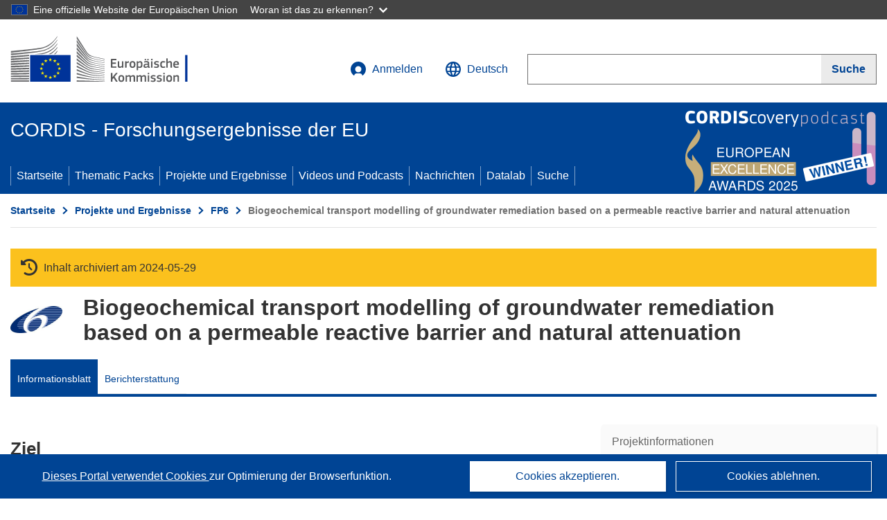

--- FILE ---
content_type: text/html; charset=UTF-8
request_url: https://cordis.europa.eu/project/id/44983/de?isPreviewer=1
body_size: 16783
content:
	
	
<!DOCTYPE html>
<html lang="de">
	<head>
		<meta charset="UTF-8">
		<title>Biogeochemical transport modelling of groundwater remediation based on a permeable reactive barrier and natural attenuation | MOD-PRBNA | Projekt | Informationsblatt | FP6 | CORDIS | Europäische Kommission</title>
		<meta name="viewport" content="width=device-width, initial-scale=1">

		<link rel="icon" type="image/png" href="/favicon-96x96.png" sizes="96x96" />
		<link rel="icon" type="image/svg+xml" href="/favicon.svg" />
		<link rel="shortcut icon" href="/favicon.ico" />
		<link rel="apple-touch-icon" sizes="180x180" href="/apple-touch-icon.png" />
		<link rel="manifest" href="/site.webmanifest" />

					<meta name="robots" content="noindex">
				<meta content="IE=edge,chrome=1" http-equiv="X-UA-Compatible">                                                             <meta http-equiv='Content-Language' content='de'>
                                                        <meta name='language' content='de'>
                                                        <meta name='available_languages' content='de,en,es,fr,it,pl'>
                                                        <meta name='creator' content='CORDIS'>
                                                        <meta name='DCSext.w_lang' content='de'>
                                                        <meta name='description' content='Remediation of groundwater pollution has traditionally been achieved by energy-intensive and drastic methods such as pump and treat systems. Recently, more economically viable and less invasive methods such as monitored natural attenuation and permeable reactive barriers have ...'>
                                                        <meta name='google-site-verification' content='mOeFdYEynpXivBod6K_Jfd-DiS9RGAXfuojTCwrdPOU'>
                                                        <meta name='msvalidate.01' content='CA810A096AD6CB74DF1B7CE7773818CB'>
                                                        <meta name='publisher' content='Publication Office/CORDIS'>
                                                        <meta name='type' content='57'>
                                                        <meta name='keywords' content='MOD-PRBNA,Biogeochemical transport modelling of groundwater remediation based on a permeable reactive barrier and natural attenuation,,FP6-MOBILITY,FP6,MOBILITY-4.2,,Research &amp; Development'>
                                                        <meta name='DCSext.w_user_aut' content='0'>
                                                        <meta name='twitter:description' content='Remediation of groundwater pollution has traditionally been achieved by energy-intensive and drastic methods such as pump and treat systems. Recently, more economically viable and less invasive methods such as monitored natural attenuation and permeable reactive barriers have ...'>
                                                        <meta property='og:description' content='Remediation of groundwater pollution has traditionally been achieved by energy-intensive and drastic methods such as pump and treat systems. Recently, more economically viable and less invasive methods such as monitored natural attenuation and permeable reactive barriers have ...'>
                                                        <meta name='article:tag' content='pollution, microbiology'>
                                                        <meta name='title' content='Biogeochemical transport modelling of groundwater remediation based on a permeable reactive barrier and natural attenuation | MOD-PRBNA | Projekt | Informationsblatt | FP6 | CORDIS | Europäische Kommission'>
                                                        <meta name='basename' content='project'>
                                                        <meta name='twitter:title' content='Biogeochemical transport modelling of groundwater remediation based on a permeable reactive barrier and natural attenuation | MOD-PRBNA | Projekt | Informationsblatt | FP6 | CORDIS | Europäische Kommission'>
                                                        <meta name='DCSext.w_rcn' content='84384'>
                                                        <meta name='WT.cg_s' content='FP6-MOBILITY'>
                                                        <meta name='WT.cg_n' content='Projects and Results'>
                                                        <meta name='stats_nature' content=''>
                                                        <meta name='stats_fields_science' content='/23/45/277/829, /23/49/341'>
                                                        <meta property='og:title' content='Biogeochemical transport modelling of groundwater remediation based on a permeable reactive barrier and natural attenuation | MOD-PRBNA | Projekt | Informationsblatt | FP6 | CORDIS | Europäische Kommission'>
                                                        <meta name='fb:admins' content='350243252149718'>
                                                        <meta name='DCSext.w_pro_prog' content='FP6-MOBILITY'>
                                                        <meta name='DCSext.w_pro_coor_country' content='BE'>
                                                        <meta name='DCSext.w_pro_subprog_area' content='MOBILITY-4.2'>
                                                        <meta name='DCSext.w_pro_funding' content='IRG - Marie Curie actions-International re-integration grants'>
                                                        <meta name='DCSext.w_collection' content='project'>
                                                        <meta name='DCSext.w_rcn_type' content='project'>
                                                        <meta name='twitter:card' content='summary'>
                                                        <meta name='twitter:site' content='@CORDIS_EU'>
                                                        <meta name='twitter:creator' content='@CORDIS_EU'>
                                                        <meta property='og:type' content='article'>
                                                        <meta property='og:site_name' content='CORDIS | European Commission'>
                                                        <meta name='contentCreationDate' content='2007-09-28 00:00:00'>
                                                        <meta name='contentUpdateDate' content='2024-09-06 17:16:36'>
                                                        <meta name='publicationDate' content='2024-09-06 17:16:36'>
                                                        <meta name='lastUpdateDate' content='2025-11-03 09:43:44'>
                                                        <meta name='twitter:image' content='https://cordis.europa.eu/projects/icons/logo_fp6_big.jpg'>
                                                        <meta property='og:image' content='https://cordis.europa.eu/projects/icons/logo_fp6_big.jpg'>
    
                        <meta og:title='Biogeochemical transport modelling of groundwater remediation based on a permeable reactive barrier and natural attenuation | MOD-PRBNA | Projekt | Informationsblatt | FP6 | CORDIS | Europäische Kommission'>
                    <meta twitter:title='Biogeochemical transport modelling of groundwater remediation based on a permeable reactive barrier and natural attenuation | MOD-PRBNA | Projekt | Informationsblatt | FP6 | CORDIS | Europäische Kommission'>
                    <meta title='Biogeochemical transport modelling of groundwater remediation based on a permeable reactive barrier and natural attenuation | MOD-PRBNA | Projekt | Informationsblatt | FP6 | CORDIS | Europäische Kommission'>
            
            <link rel="canonical" href="https://cordis.europa.eu/project/id/44983/de" />
    
                                                    <script type="application/ld+json" id="structuredDataArticle">
                    {"@context":"https://schema.org","@type":"Article","author":{"@type":"GovernmentOrganization","name":"CORDIS, cordis.europa.eu","url":"https://cordis.europa.eu"},"headline":"Biogeochemical transport modelling of groundwater remediation based on a permeable reactive barrier and natural attenuation","description":"Projekt aus den EU-Forschungsrahmenprogrammen","image":["https://cordis.europa.eu"],"datePublished":"2024-09-06 17:16:36","dateModified":"2007-09-28 00:00:00"}
                </script>
                                                            <script type="application/ld+json" id="structuredDataBreadcrumbList">
                    {"@context":"https://schema.org","@type":"BreadcrumbList","itemListElement":[{"@type":"ListItem","position":1,"name":"Startseite","item":"https://cordis.europa.eu/de"},{"@type":"ListItem","position":2,"name":"Projekte und Ergebnisse","item":"https://cordis.europa.eu/projects/de"},{"@type":"ListItem","position":3,"name":"FP6","item":"https://cordis.europa.eu/programme/id/FP6/de"},{"@type":"ListItem","position":4,"name":"Biogeochemical transport modelling of groundwater remediation based on a permeable reactive barrier and natural attenuation"}]}
                </script>
                        
    <meta property="og:url" content="https://cordis.europa.eu/project/id/44983/de">
    <meta name="url" content="https://cordis.europa.eu/project/id/44983/de">


					<link rel="stylesheet" href="/build/94.45c93fa8.css"><link rel="stylesheet" href="/build/main.99a16e7a.css">
				<script defer src="https://webtools.europa.eu/load.js" type="text/javascript"></script>
	</head>
	<body>
		<a href="#c-main" class="ecl-link ecl-link--primary ecl-skip-link" id="skip-id">Skip to main content</a>
		<div id="globan-here"></div>
		<div id="survey"></div>
		<div id="banners"></div>

				<header class="ecl-site-header ecl-site-header--has-menu c-header d-print-none" data-ecl-auto-init="SiteHeader" lang="de">
	<div class="ecl-site-header__background">
		<div class="ecl-site-header__header">
			<div class="ecl-site-header__container ecl-container container container-full">
				<div class="ecl-site-header__top" data-ecl-site-header-top>
					 <a href="https://commission.europa.eu/index_de" class="ecl-link ecl-link--standalone ecl-site-header__logo-link" target="_blank" rel="noopener">
						<picture class="ecl-picture ecl-site-header__picture">
							<source srcset="/images/tmp-preset-ec/logo/positive/logo-ec--de.svg" media="(min-width: 996px)">
							<img class="ecl-site-header__logo-image" src="/images/tmp-preset-ec/logo/positive/logo-ec--de.svg" alt="Weiter zur Homepage der Europäischen Kommission"/>
						</picture>
					 	<span class="sr-only">(öffnet in neuem Fenster)</span>
					</a>
					<div
						class="ecl-site-header__action">
						<!-- UPDATED CUSTOM SIGN IN MENU -->
						<div class="ecl-site-header__account">
																																																						<a class="ecl-button ecl-button--tertiary ecl-site-header__login-toggle c-login c-login--base" href="https://cordis.europa.eu/login/de?extUrl=https://cordis.europa.eu%2Fproject%2Fid%2F44983%2Fde%3FisPreviewer%3D1">
								<svg class="ecl-icon ecl-icon--s ecl-site-header__icon" focusable="false" aria-hidden="false" role="img">
									<title>Anmelden</title>
									<use xlink:href="/build/images/preset-ec/icons/icons.svg#log-in"></use>
								</svg>
								Anmelden
							</a>
						</div>
						<!-- END CUSTOM SIGN IN MENU -->
						<div class="ecl-site-header__language">
							<a class="ecl-button ecl-button--tertiary ecl-site-header__language-selector etransNo" href="/assets/preset-ec/icons/icon#ahl85" data-ecl-language-selector role="button" aria-label="Sprache ändern, aktuelle Sprache ist Englisch" aria-controls="language-list-overlay">
								<span class="ecl-site-header__language-icon">
									<svg class="ecl-icon ecl-icon--s ecl-site-header__icon" focusable="false" aria-hidden="false" role="img">
										<title>Deutsch</title>
										<use xlink:href="/build/images/preset-ec/icons/icons.svg#global"></use>
									</svg>
								</span>
								<span id="lang_name">Deutsch</span>
							</a>
							<div class="ecl-site-header__language-container" id="language-list-overlay" hidden data-ecl-language-list-overlay aria-labelledby="ecl-site-header__language-title" role="dialog">
								<div class="ecl-site-header__language-header">
									<div class="ecl-site-header__language-title" id="ecl-site-header__language-title">
										Bitte wählen Sie eine Sprache
									</div>
									<button class="ecl-button ecl-button--tertiary ecl-site-header__language-close ecl-button--icon-only" type="submit" data-ecl-language-list-close>
										<span class="ecl-button__container">
											<span class="ecl-button__label sr-only" data-ecl-label="true">Schließen</span>
											<svg class="ecl-icon ecl-icon--m ecl-button__icon" focusable="false" aria-hidden="true" data-ecl-icon>
												<use xlink:href="/build/images/preset-ec/icons/icons.svg#close-filled"></use>
											</svg>
										</span>
									</button>
								</div>
								<div
									class="ecl-site-header__language-content">
																		<div class="ecl-site-header__language-category ecl-site-header__language-category--2-col" data-ecl-language-list-eu>
										<div class="ecl-site-header__language-category-title">CORDIS-Sprachen:</div>
										<ul class="ecl-site-header__language-list etransNo">
																																																												<li class="ecl-site-header__language-item">
													<a href="/project/id/44983/es?isPreviewer=1" class="ecl-link ecl-link--standalone ecl-link--no-visited ecl-site-header__language-link " lang="es" hreflang="es" data-se="lang_change_button">
														<span class="ecl-site-header__language-link-code">es</span>
														<span class="ecl-site-header__language-link-label">español</span>
													</a>
												</li>
																																																												<li class="ecl-site-header__language-item">
													<a href="/project/id/44983/de?isPreviewer=1" class="ecl-link ecl-link--standalone ecl-link--no-visited ecl-site-header__language-link ecl-site-header__language-link--active" lang="de" hreflang="de" data-se="lang_change_button">
														<span class="ecl-site-header__language-link-code">de</span>
														<span class="ecl-site-header__language-link-label">Deutsch</span>
													</a>
												</li>
																																																												<li class="ecl-site-header__language-item">
													<a href="/project/id/44983?isPreviewer=1" class="ecl-link ecl-link--standalone ecl-link--no-visited ecl-site-header__language-link " lang="en" hreflang="en" data-se="lang_change_button">
														<span class="ecl-site-header__language-link-code">en</span>
														<span class="ecl-site-header__language-link-label">English</span>
													</a>
												</li>
																																																												<li class="ecl-site-header__language-item">
													<a href="/project/id/44983/fr?isPreviewer=1" class="ecl-link ecl-link--standalone ecl-link--no-visited ecl-site-header__language-link " lang="fr" hreflang="fr" data-se="lang_change_button">
														<span class="ecl-site-header__language-link-code">fr</span>
														<span class="ecl-site-header__language-link-label">français</span>
													</a>
												</li>
																																																												<li class="ecl-site-header__language-item">
													<a href="/project/id/44983/it?isPreviewer=1" class="ecl-link ecl-link--standalone ecl-link--no-visited ecl-site-header__language-link " lang="it" hreflang="it" data-se="lang_change_button">
														<span class="ecl-site-header__language-link-code">it</span>
														<span class="ecl-site-header__language-link-label">italiano</span>
													</a>
												</li>
																																																												<li class="ecl-site-header__language-item">
													<a href="/project/id/44983/pl?isPreviewer=1" class="ecl-link ecl-link--standalone ecl-link--no-visited ecl-site-header__language-link " lang="pl" hreflang="pl" data-se="lang_change_button">
														<span class="ecl-site-header__language-link-code">pl</span>
														<span class="ecl-site-header__language-link-label">polski</span>
													</a>
												</li>
																					</ul>
									</div>
																		<div class="ecl-site-header__language-category" data-ecl-language-list-non-eu="">
										<div class="ecl-site-header__language-category-title">Maschinelle Übersetzung:</div>
										<p>Diese maschinelle Übersetzung wird vom automatischen Übersetzungsdienst „eTranslation“ der Europäischen Kommission bereitgestellt, um Ihnen das Verständnis dieser Seite zu erleichtern. <a href="https://ec.europa.eu/info/use-machine-translation-europa-exclusion-liability_de" class="link--external" target="_blank" rel="noopener" aria-label="(öffnet in neuem Fenster)" rel="noopener" aria-label="(öffnet in neuem Fenster)">Bitte lesen Sie die Nutzungsbedingungen</a>.</p>
										<div class="c-header__machine-container etransNo">
											<select name="machine-lang-options" id="machine-lang-options" class="o-select">
																									<option value="bg">български</option>
																									<option value="es">español</option>
																									<option value="cs">čeština</option>
																									<option value="da">dansk</option>
																									<option value="de">Deutsch</option>
																									<option value="et">eesti</option>
																									<option value="el">ελληνικά</option>
																									<option value="en">English</option>
																									<option value="fr">français</option>
																									<option value="ga">Gaeilge</option>
																									<option value="hr">hrvatski</option>
																									<option value="it">italiano</option>
																									<option value="lv">latviešu</option>
																									<option value="lt">lietuvių</option>
																									<option value="hu">magyar</option>
																									<option value="mt">Malti</option>
																									<option value="nl">Nederlands</option>
																									<option value="pl">polski</option>
																									<option value="pt">português</option>
																									<option value="ro">română</option>
																									<option value="sk">slovenčina</option>
																									<option value="sl">slovenščina</option>
																									<option value="fi">suomi</option>
																									<option value="sv">svenska</option>
																									<option value="ru">русский</option>
																									<option value="uk">Українська</option>
																							</select>
											<button class="o-btn" id="trigger-etrans">Übersetzen</button>
										</div>
									</div>
								</div>
							</div>
						</div>
						<div class="ecl-site-header__search-container" role="search" aria-label="Suche">
							<a class="ecl-button ecl-button--tertiary ecl-site-header__search-toggle" href="#" data-ecl-search-toggle="true" aria-controls="search-form-id" aria-expanded="false">
								<svg class="ecl-icon ecl-icon--s ecl-site-header__icon" focusable="false" aria-hidden="false" role="img">
									<title>Suche</title>
									<use xlink:href="/build/images/preset-ec/icons/icons.svg#search"></use>
								</svg>
								Suche
							</a>
							<form class="ecl-search-form ecl-site-header__search" role="search" arial-label="Search on CORDIS" data-ecl-search-form action="/search/de" id="header_search-form" aria-label="Suche">
								<div class="ecl-form-group">
									<label for="search-input-id" id="search-input-id-label" class="ecl-form-label ecl-search-form__label">Suche</label>
									<input id="search-input-id" class="ecl-text-input ecl-text-input--m ecl-search-form__text-input" type="search" name="query"/>
								</div>
								<button class="ecl-button ecl-button--ghost ecl-search-form__button ppas-oss_launch-search3" type="submit" aria-label="Suche" data-se="header_searchform_button">
									<span class="ecl-button__container" data-se="header_searchform_text">
										<svg class="ecl-icon ecl-icon--xs ecl-button__icon" focusable="false" aria-hidden="true" data-ecl-icon>
											<use xlink:href="/build/images/preset-ec/icons/icons.svg#search"></use>
										</svg>
										<span class="ecl-button__label t-text-bold" style="margin: 0" data-ecl-label="true">Suche</span>
									</span>
								</button>
							</form>
						</div>
					</div>
				</div>
			</div>
		</div>
		<div class="ecl-site-header__message">
			<div class="ecl-container">
								<div id="custom-etrans">
    <div id="etrans-here"></div>
    <div id="customReceiver"></div>
</div>

<script type="application/json">
{
    "service": "etrans",
    "renderTo": "#etrans-here",
    "languages": {
        "exclude": [
            "en"
        ]
    },
    "renderAs": {
        "icon": false,
        "link": false,
        "button": false
    },
    "config": {
       "targets": {
            "receiver": "#customReceiver"
        },
        "mode": "lc2023"
    },
    "hidden": false,
    "lang": "de"
}
</script>
			</div>
		</div>
	</div>
	<div class="ecl-site-header__banner">
		<div class="ecl-container container container-full">
																		<div class="ecl-site-header__site-name c-site-name  " data-env="" data-se="cordis_title">CORDIS - Forschungsergebnisse der EU</div>
			<div class="ecl-site-header__site-name c-site-name--short   " data-env="" data-se="cordis_title">CORDIS</div>
		</div>
	</div>
	<nav class="ecl-menu" data-ecl-menu data-ecl-menu-max-lines="2" data-ecl-auto-init="Menu" data-ecl-menu-label-open="Menu" data-ecl-menu-label-close="Close" aria-expanded="false" role="navigation">
		<div class="ecl-menu__overlay"></div>
		<div class="ecl-container ecl-menu__container container container-full">
			<a href="#" class="ecl-link ecl-link--standalone ecl-link--icon ecl-button ecl-button--tertiary ecl-menu__open ecl-link--icon-only" data-ecl-menu-open>
				<svg class="ecl-icon ecl-icon--m ecl-link__icon" focusable="false" aria-hidden="true">
					<use xlink:href="/build/images/preset-ec/icons/icons.svg#hamburger"></use>
				</svg>
				<span class="ecl-link__label">Menu</span>
			</a>
			<section class="ecl-menu__inner" data-ecl-menu-inner role="application" aria-label="Menu">
				<header class="ecl-menu__inner-header">
					<button class="ecl-button ecl-button--ghost ecl-menu__close ecl-button--icon-only" type="submit" data-ecl-menu-close>
						<span class="ecl-button__container">
							<span class="ecl-button__label sr-only" data-ecl-label="true">Schließen</span>
							<svg class="ecl-icon ecl-icon--m ecl-button__icon" focusable="false" aria-hidden="true" data-ecl-icon>
								<use xlink:href="/build/images/preset-ec/icons/icons.svg#close"></use>
							</svg>
						</span>
					</button>
					<div class="ecl-menu__title">Menu</div>
					<button class="ecl-button ecl-button--ghost ecl-menu__back" type="submit" data-ecl-menu-back>
						<span class="ecl-button__container">
							<svg class="ecl-icon ecl-icon--xs ecl-icon--rotate-270 ecl-button__icon" focusable="false" aria-hidden="true" data-ecl-icon>
								<use xlink:href="/build/images/preset-ec/icons/icons.svg#corner-arrow"></use>
							</svg>
							<span class="ecl-button__label" data-ecl-label="true">Back</span>
						</span>
					</button>
				</header>
				<button class="ecl-button ecl-button--ghost ecl-menu__item ecl-menu__items-previous ecl-button--icon-only" type="button" data-ecl-menu-items-previous tabindex="-1">
					<span class="ecl-button__container">
						<svg class="ecl-icon ecl-icon--s ecl-icon--rotate-270 ecl-button__icon" focusable="false" aria-hidden="true" data-ecl-icon>
							<use xlink:href="/build/images/preset-ec/icons/icons.svg#corner-arrow"></use>
						</svg>
						<span class="ecl-button__label" data-ecl-label="true">Previous
							              items</span>
					</span>
				</button>
				<button class="ecl-button ecl-button--ghost ecl-menu__item ecl-menu__items-next ecl-button--icon-only" type="button" data-ecl-menu-items-next tabindex="-1">
					<span class="ecl-button__container">
						<svg class="ecl-icon ecl-icon--s ecl-icon--rotate-90 ecl-button__icon" focusable="false" aria-hidden="true" data-ecl-icon>
							<use xlink:href="/build/images/preset-ec/icons/icons.svg#corner-arrow"></use>
						</svg>
						<span class="ecl-button__label" data-ecl-label="true">Next
							              items</span>
					</span>
				</button>

				<ul class="ecl-menu__list" data-ecl-menu-list>
															<li class="ecl-menu__item " data-ecl-menu-item id="ecl-menu-item-demo-0">
						<a href="/de" class="ecl-menu__link"  data-se="main-menu-link" data-ecl-menu-link data-seid="home">
							Startseite
						</a>
					</li>
															<li class="ecl-menu__item " data-ecl-menu-item id="ecl-menu-item-demo-0">
						<a href="/thematic-packs/de" class="ecl-menu__link"  data-se="main-menu-link" data-ecl-menu-link data-seid="packs">
							Thematic Packs
						</a>
					</li>
															<li class="ecl-menu__item " data-ecl-menu-item id="ecl-menu-item-demo-0">
						<a href="/projects/de" class="ecl-menu__link"  data-se="main-menu-link" data-ecl-menu-link data-seid="projects-results">
							Projekte und Ergebnisse
						</a>
					</li>
															<li class="ecl-menu__item " data-ecl-menu-item id="ecl-menu-item-demo-0">
						<a href="/videos-podcasts/de" class="ecl-menu__link"  data-se="main-menu-link" data-ecl-menu-link data-seid="videos-podcasts">
							Videos und Podcasts
						</a>
					</li>
															<li class="ecl-menu__item " data-ecl-menu-item id="ecl-menu-item-demo-0">
						<a href="/news/de" class="ecl-menu__link"  data-se="main-menu-link" data-ecl-menu-link data-seid="news">
							Nachrichten
						</a>
					</li>
															<li class="ecl-menu__item " data-ecl-menu-item id="ecl-menu-item-demo-0">
						<a href="/datalab/de" class="ecl-menu__link"  data-se="main-menu-link" data-ecl-menu-link data-seid="datalab">
							Datalab
						</a>
					</li>
										<li class="ecl-menu__item " data-ecl-menu-item id="ecl-menu-item-demo-0">
						<a href="/search/de" class="ecl-menu__link"  data-se="main-menu-link" data-ecl-menu-link data-seid="search">
							Suche
						</a>
					</li>
				</ul>
			</section>
		</div>
	</nav>
  <!-- ADVERT -->
    <div class="c-cordis-advert__container c-cordis-advert__de">
      <div class="ecl-container container container-full c-cordis-advert__inner">
        <a href="/search?q=/article/relations/categories/collection/code=&#039;podcast&#039; AND language=&#039;de&#039;&amp;p=1&amp;num=10&amp;srt=/article/contentUpdateDate:decreasing" class="c-cordis-advert__link">
          <img class="c-cordis-advert__img-lg" src="/images/cordis-adverts/podcast-50-large.png" alt="CORDIScovery podcast 50th episode" />
          <img class="c-cordis-advert__img-sm" src="/images/cordis-adverts/podcast-50-small.png" alt="CORDIScovery podcast 50th episode" />
        </a>
      </div>
    </div>
  <!-- END ADVERT -->
</header>


		<div class="o-wrapper o-wrapper--webux">
			   <nav
        class="ecl-breadcrumb"
        aria-label="Sie befinden sich hier:"
        data-ecl-breadcrumb="true"
        data-ecl-auto-init="Breadcrumb"
    >
        <ol class="container container-full ecl-breadcrumb__container">
                                                                                        <li class="ecl-breadcrumb__segment" data-ecl-breadcrumb-item="static">
                                            <a href="/de" class="ecl-breadcrumb__link ecl-link ecl-link--no-visited ecl-link--standalone" >
                                                                                                Startseite
                                                                                    </a>
                                                    <svg class="ecl-icon ecl-icon--2xs ecl-icon--rotate-90 ecl-breadcrumb__icon" focusable="false" aria-hidden="true" role="presentation">
                                <use xlink:href="/build/images/preset-ec/icons/icons.svg#corner-arrow"></use>
                            </svg>
                                            </li>
                                                                                        <li class="ecl-breadcrumb__segment ecl-breadcrumb__segment--ellipsis" data-ecl-breadcrumb-ellipsis="">
                            <button class="ecl-button ecl-button--ghost ecl-breadcrumb__ellipsis" type="button" data-ecl-breadcrumb-ellipsis-button="" aria-label="Aufklappen durch Anklicken">…</button>
                            <svg class="ecl-icon ecl-icon--2xs ecl-icon--rotate-90 ecl-breadcrumb__icon" focusable="false" aria-hidden="true" role="presentation">
                                <use xlink:href="/build/images/preset-ec/icons/icons.svg#corner-arrow"></use>
                            </svg>
                        </li>
                                                            <li class="ecl-breadcrumb__segment" data-ecl-breadcrumb-item="expandable">
                                            <a href="/projects/de" class="ecl-breadcrumb__link ecl-link ecl-link--no-visited ecl-link--standalone" >
                                                                                                Projekte und Ergebnisse
                                                                                    </a>
                                                    <svg class="ecl-icon ecl-icon--2xs ecl-icon--rotate-90 ecl-breadcrumb__icon" focusable="false" aria-hidden="true" role="presentation">
                                <use xlink:href="/build/images/preset-ec/icons/icons.svg#corner-arrow"></use>
                            </svg>
                                            </li>
                                                                                                        <li class="ecl-breadcrumb__segment" data-ecl-breadcrumb-item="static">
                                            <a href="/programme/id/FP6/de" class="ecl-breadcrumb__link ecl-link ecl-link--no-visited ecl-link--standalone" >
                                                                                                FP6
                                                                                    </a>
                                                    <svg class="ecl-icon ecl-icon--2xs ecl-icon--rotate-90 ecl-breadcrumb__icon" focusable="false" aria-hidden="true" role="presentation">
                                <use xlink:href="/build/images/preset-ec/icons/icons.svg#corner-arrow"></use>
                            </svg>
                                            </li>
                                                                                                            <li class="ecl-breadcrumb__segment ecl-breadcrumb__current-page" data-ecl-breadcrumb-item="static" aria-current="page">
                                                                         Biogeochemical transport modelling of groundwater remediation based on a permeable reactive barrier and natural attenuation
                                                                    </li>
                                    </ol>
    </nav>

			
            <section class="container container-full c-project__header-section">
        <div class="c-header-project">
    
            <div class="c-project__archived">
            <span class="fa-solid fa-clock-rotate-left c-project__archived-icon"></span>
            Inhalt archiviert am 2024-05-29
        </div>
    
    <div class="c-header-project row">
                            <div class="col-12 col-md-auto c-header-project__logo-container" data-se="project_heading__icon">
                            <a href="/programme/id/FP6/de" alt="Gehen Sie zur Rahmenprogramm-Seite.">
                    <img src="/images/projects/icons/logo-fp6.jpg" class="c-header-project__logo" alt="" aria-hidden="true" width="75" height="75" />
                </a>
                        </div>
        
                            <div class="col-12 col-md-10 c-header-project__title-container">
                                    <h1 class="c-header-project__title">Biogeochemical transport modelling of groundwater remediation based on a permeable reactive barrier and natural attenuation</h1>
                            </div>
            </div>
</div>

                                
<nav class="c-menu-project">
    <div class="row">
        <div class="col-12 c-menu-project__mobile">
                <div class="c-collapse c-selector-collapse  c-collapse--search">
    <div class="c-collapse__item">
        <div class="c-collapse__header">
            <a href="#" class="c-collapse__link " role="button">
                
                                    <span class="c-collapse__title" >Informationsblatt</span>
                
                            </a>
                    </div>

        <div class="c-collapse__content  c-collapse__content--no-padding">
                                <ul class="c-menu-project__menu" role="menu">
                                            <li class="c-menu-project__menu-item c-menu-project__menu-item--active">
                            <a href="/project/id/44983/de" role="menuitem" class="c-menu-project__menu-link c-menu-project__menu-link--active" aria-current="page">
                                Informationsblatt
                            </a>
                        </li>
                                            <li class="c-menu-project__menu-item ">
                            <a href="/project/id/44983/reporting/de" role="menuitem" class="c-menu-project__menu-link " aria-current="">
                                Berichterstattung
                            </a>
                        </li>
                                    </ul>
                        </div>
    </div>
</div>        </div>

        <div class="col-12 c-menu-project__desktop">
            <ul class="c-menu-project__menu" role="menu">
                                                    <li class="c-menu-project__menu-item">
                        <a href="/project/id/44983/de" role="menuitem" class="c-menu-project__menu-link c-menu-project__menu-link--active" aria-current="page">
                            Informationsblatt
                        </a>
                    </li>
                                    <li class="c-menu-project__menu-item">
                        <a href="/project/id/44983/reporting/de" role="menuitem" class="c-menu-project__menu-link " aria-current="">
                            Berichterstattung
                        </a>
                    </li>
                            </ul>
        </div>
    </div>
</nav>
    </section>

        <div id="pdfLoaded"></div>
        <div id="metaLoaded"></div>

        <div class="container container-full">
            <div class="row t-row-print">
                                <aside class="col-12 col-lg-4 c-article__aside">
                    <div class="c-project-info" data-se="project__info">
			<h2 class="c-project-info__title">
			Projektinformationen
		</h2>
	

	<div class="c-project-info__content">
		<div class="p-col-6">
										<div class="c-project-info__acronym">MOD-PRBNA</div>
													<div class="c-project-info__id">
					ID Finanzhilfevereinbarung:
					44983
				</div>
			
			
			
															<div class="c-project-info__status t-margin-top-20 t-margin-bottom-5">
						Projekt abgeschlossen
					</div>
										


			
			<div class="c-project-info__timeline t-padding-top-15">
				<div class="row">
					<div class="col-6">
						<span class="c-project-info__label">Startdatum</span>
						1 Oktober 2006
					</div>
					<div class="col-6 t-text-align-right">
						<span class="c-project-info__label">Enddatum</span>
						31 Juli 2007
					</div>
				</div>
									<div class="c-project-info__progress" aria-hidden="true">
						<div class="c-project-info__percentage" style="width: 100%;"></div>
					</div>
							</div>
		</div>

		<div class="p-col-6">
							<div class="c-project-info__fund">
					<span class="c-project-info__label" id="projectInfoFundedUnder">
						Finanziert unter
					</span>
											<ul aria-labelledby="projectInfoFundedUnder" class="c-project-info__fund-list">
															<li>Human resources and Mobility in the specific programme for research, technological development and demonstration &quot;Structuring the European Research Area&quot; under the Sixth Framework Programme 2002-2006</li>
													</ul>
														</div>
			
							<div class="c-project-info__budget">
					<div class="row">
						<div class="col-6 align-self-center t-padding-top-15">
							<div class="c-project-info__overall">
								<div class="c-project-info__label-container">
									<span class="c-project-info__label">Gesamtkosten</span>
									<span class="c-tooltip t-color-text-brand" tabindex="0">
										<span class="fa-solid fa-info fa-info--custom-circle"></span>
										<div class="c-tooltip__in" aria-role="tooltip">
												<p>Der Gesamtbetrag der in das Projekt investierten Mittel. Die Gesamtkosten umfassen sowohl den EU-Beitrag als auch andere Projektkosten, die nicht durch eine EU-Finanzierung gedeckt sind. Der Betrag wird in Euro ausgedrückt.</p>
												<span aria-hidden="true"></span>
										</div>
									</span>
								</div>
																	Keine Daten
															</div>

							<div class="c-project-info__eu">
								<div class="c-project-info__label-container">
									<span class="c-project-info__label">EU-Beitrag</span>
									<span class="c-tooltip" tabindex="0">
										<span class="fa-solid fa-info fa-info--custom-circle"></span>
										<div class="c-tooltip__in" aria-role="tooltip">
												<p>Geldbetrag in Form eines direkten Zuschusses oder einer Spende aus dem EU-Haushalt zur Finanzierung einer Maßnahme, die dazu beitragen soll, ein politisches Ziel der EU zu verwirklichen oder die Funktionsweise einer Einrichtung zu erreichen, die ein Ziel von allgemeinem EU-Interesse verfolgt oder ein Ziel verfolgt, das Teil einer EU-Politik ist und diese unterstützt. Die Summe der EU-Beiträge aller an einem Projekt Beteiligten entspricht der Höhe der Finanzhilfe.</p>
												<span aria-hidden="true"></span>
										</div>
									</span>
								</div>
																	€ 80 000,00
															</div>
						</div>

						<div class="col-6 d-flex justify-content-center align-content-end">
													</div>
					</div>
				</div>
			
			
							<div class="c-project-info__coord t-padding-top-15">
					<span class="c-project-info__label">
						Koordiniert durch
					</span>
																										<p class="coordinated coordinated-name">
									VLAAMS INSTITUUT VOOR TECHNOLOGISCH ONDERZOEK
									<br/>
																			<span class="fi fi-be flag-cordis" aria-hidden="true"></span>
										Belgium
																	</p>
																											</div>
			
					</div>
	</div>
</div>


                    
                    
                    
                    
                    
                    
                </aside>

                <article class="col-12 col-lg-8 order-lg-first">

                                        
                                            <div id="c-objective" lang="en" class="c-factsheet__section ">
                                                            <h2>Ziel</h2>
                            
                            <p class="c-article__text">
                                Remediation of groundwater pollution has traditionally been achieved by energy-intensive and drastic methods such as pump and treat systems. Recently, more economically viable and less invasive methods such as monitored natural attenuation and permeable reactive barriers have been used to clean up a wide variety of groundwater pollutants. These latter techniques rely on in-situ biogeochemical transformations of the pollutants into less harmful components. However, sound application of these techniques requires a solid understanding of the site-specific hydrogeolocical and biogeochemical conditions, and a predictive assessment of long-term remediation efficiency.<br/><br/>The objective of the proposed research is to develop a reactive transport modelling tool that accounts for these complex biogeochemical reactions and allows: (1) the interpretation of laboratory and field data from a contaminated industrial site in Belgium; and (2) the prediction and comparison of the long-term performance of remediation strategies based on permeable reactive barrier technology and monitored natural attenuation.<br/><br/>Results will provide insight into the relative merits of these technologies for groundwater remediation at the study site, and will generate a modelling tool that can be applied to other sites to assess likely success or failure of these alternative remediation techniques.<br/><br/>
                            </p>
                        </div>
                    
                                        	<div class="c-factsheet__section">
		<h3 id="fieldofscience2" class="d-inline-flex align-items-center">
			Wissenschaftliches Gebiet (EuroSciVoc)
												<span class="c-tooltip euroscivoc-validity euroscivoc-valid-false" tabindex="0">
						<span class="fa-solid fa-info fa-info--custom-circle"></span>
						<div class="c-tooltip__in" aria-role="tooltip">
							<p>CORDIS klassifiziert Projekte mit EuroSciVoc, einer mehrsprachigen Taxonomie der Wissenschaftsbereiche, durch einen halbautomatischen Prozess, der auf Verfahren der Verarbeitung natürlicher Sprache beruht. Siehe: <a  href='/about/euroscivoc'>Das European Science Vocabulary</a>.</p>
							<span aria-hidden="true"></span>
						</div>
					</span>
									</h3>

				<ul aria-labelledby="fieldofscience2" class="c-factsheet__list bold-last">
							<li>
											<span >
							<a href="/search/de?q=%2Fproject%2Frelations%2Fcategories%2FeuroSciVoc%2Fcode%3D%27%2F23%2F%27 OR %2Fproject%2Frelations%2Fcategories%2FeuroSciVoc%2Fcode%3D%3D%27%2F23%27&amp;srt=%2Fproject%2FcontentUpdateDate%3Adecreasing" rel="nofollow">Naturwissenschaften</a>
															<span class="fa-solid fa-angle-right c-factsheet__list-separator"></span>
													</span>
											<span >
							<a href="/search/de?q=%2Fproject%2Frelations%2Fcategories%2FeuroSciVoc%2Fcode%3D%27%2F23%2F45%2F%27 OR %2Fproject%2Frelations%2Fcategories%2FeuroSciVoc%2Fcode%3D%3D%27%2F23%2F45%27&amp;srt=%2Fproject%2FcontentUpdateDate%3Adecreasing" rel="nofollow">Geowissenschaften und verwandte Umweltwissenschaften</a>
															<span class="fa-solid fa-angle-right c-factsheet__list-separator"></span>
													</span>
											<span >
							<a href="/search/de?q=%2Fproject%2Frelations%2Fcategories%2FeuroSciVoc%2Fcode%3D%27%2F23%2F45%2F277%2F%27 OR %2Fproject%2Frelations%2Fcategories%2FeuroSciVoc%2Fcode%3D%3D%27%2F23%2F45%2F277%27&amp;srt=%2Fproject%2FcontentUpdateDate%3Adecreasing" rel="nofollow">Umweltwissenschaft</a>
															<span class="fa-solid fa-angle-right c-factsheet__list-separator"></span>
													</span>
											<span  data-fos="/23/45/277/829" >
							<a href="/search/de?q=%2Fproject%2Frelations%2Fcategories%2FeuroSciVoc%2Fcode%3D%27%2F23%2F45%2F277%2F829%2F%27 OR %2Fproject%2Frelations%2Fcategories%2FeuroSciVoc%2Fcode%3D%3D%27%2F23%2F45%2F277%2F829%27&amp;srt=%2Fproject%2FcontentUpdateDate%3Adecreasing" rel="nofollow">Umweltbelastung</a>
													</span>
									</li>
							<li>
											<span >
							<a href="/search/de?q=%2Fproject%2Frelations%2Fcategories%2FeuroSciVoc%2Fcode%3D%27%2F23%2F%27 OR %2Fproject%2Frelations%2Fcategories%2FeuroSciVoc%2Fcode%3D%3D%27%2F23%27&amp;srt=%2Fproject%2FcontentUpdateDate%3Adecreasing" rel="nofollow">Naturwissenschaften</a>
															<span class="fa-solid fa-angle-right c-factsheet__list-separator"></span>
													</span>
											<span >
							<a href="/search/de?q=%2Fproject%2Frelations%2Fcategories%2FeuroSciVoc%2Fcode%3D%27%2F23%2F49%2F%27 OR %2Fproject%2Frelations%2Fcategories%2FeuroSciVoc%2Fcode%3D%3D%27%2F23%2F49%27&amp;srt=%2Fproject%2FcontentUpdateDate%3Adecreasing" rel="nofollow">Biowissenschaften</a>
															<span class="fa-solid fa-angle-right c-factsheet__list-separator"></span>
													</span>
											<span  data-fos="/23/49/341" >
							<a href="/search/de?q=%2Fproject%2Frelations%2Fcategories%2FeuroSciVoc%2Fcode%3D%27%2F23%2F49%2F341%2F%27 OR %2Fproject%2Frelations%2Fcategories%2FeuroSciVoc%2Fcode%3D%3D%27%2F23%2F49%2F341%27&amp;srt=%2Fproject%2FcontentUpdateDate%3Adecreasing" rel="nofollow">Mikrobiologie</a>
													</span>
									</li>
					</ul>

									<div class="c-tooltip d-inline-block" tabindex="0">
					<span class="euroscivoc-valid-false">
						<button id="c-suggest-new-fos" class="o-btn o-btn--light t-margin-right-10" disabled>
							<span class="">Neue Wissenschaftsgebiete vorschlagen</span>
							<span class="fa-chevron-down fas t-margin-left-15" id="suggest-new-chevron"></span>
						</button>
						<span class="fa-solid fa-info fa-info--custom-circle"></span>
						<div class="c-tooltip__in" aria-role="tooltip">
							<p>Sie müssen sich anmelden oder registrieren, um diese Funktion zu nutzen</p>
							<span aria-hidden="true"></span>
						</div>
					</span>
				</div>
						</div>


                                        
                                         
                         <div class="c-factsheet__section">
  <h3 id="fundedunderprogrammes" class="d-inline-flex align-items-center">
    Programm/Programme
    <span class="c-tooltip" tabindex="0">
      <span class="fa-solid fa-info fa-info--custom-circle t-color-text-brand"></span>
      <div class="c-tooltip__in" aria-role="tooltip">
        <p>Mehrjährige Finanzierungsprogramme, in denen die Prioritäten der EU für Forschung und Innovation festgelegt sind.</p>
        <span aria-hidden="true"></span>
      </div>
    </span>
  </h3>
      <ul aria-labelledby="fundedunderprogrammes" class="c-factsheet__list">
              <li class="">
          <a href="/programme/id/FP6-MOBILITY/de">
            FP6-MOBILITY - Human resources and Mobility in the specific programme for research, technological development and demonstration &quot;Structuring the European Research Area&quot; under the Sixth Framework Programme 2002-2006
          </a>
                  </li>
          </ul>
  </div>

<div class="c-factsheet__section">
  <h3 id="topicslist" class="d-inline-flex align-items-center">
    Thema/Themen
    <span class="c-tooltip" tabindex="0">
      <span class="fa-solid fa-info fa-info--custom-circle t-color-text-brand"></span>
      <div class="c-tooltip__in" aria-role="tooltip">
        <p>Aufforderungen zur Einreichung von Vorschlägen sind nach Themen gegliedert. Ein Thema definiert einen bestimmten Bereich oder ein Gebiet, zu dem Vorschläge eingereicht werden können. Die Beschreibung eines Themas umfasst seinen spezifischen Umfang und die erwarteten Auswirkungen des finanzierten Projekts.</p>
        <span aria-hidden="true"></span>
      </div>
    </span>
  </h3>
      <ul aria-labelledby="topicslist" class="c-factsheet__list">
          <li>
        <a href="/programme/id/FP6_MOBILITY-4.2/en">
          MOBILITY-4.2 - Marie Curie International Reintegration Grants (IRG)
        </a>
      </li>
        </ul>
  </div>

  <div class="c-factsheet__section">
    <h3 class="d-inline-flex align-items-center">
      Aufforderung zur Vorschlagseinreichung
      <span class="c-tooltip" tabindex="0">
        <span class="fa-solid fa-info fa-info--custom-circle t-color-text-brand"></span>
        <div class="c-tooltip__in" aria-role="tooltip">
          <p>Verfahren zur Aufforderung zur Einreichung von Projektvorschlägen mit dem Ziel, eine EU-Finanzierung zu erhalten.</p>
          <span aria-hidden="true"></span>
        </div>
      </span>
    </h3>
          <p>
        <span>FP6-2004-MOBILITY-12</span><br />
          <a href="/search/de?q=contenttype=&#039;project&#039; AND /project/relations/associations/relatedSubCall/call/identifier=&#039;FP6-2004-MOBILITY-12&#039;&amp;p=1&amp;num=10&amp;srt=Relevance:decreasing" rel="nofollow">
            Andere Projekte für diesen Aufruf anzeigen
          </a>
      </p>
      </div>


<div class="c-factsheet__section">
  <h3 class="d-inline-flex align-items-center">
    Finanzierungsplan
    <span class="c-tooltip" tabindex="0">
      <span class="fa-solid fa-info fa-info--custom-circle t-color-text-brand"></span>
      <div class="c-tooltip__in" aria-role="tooltip">
        <p>Finanzierungsregelung (oder „Art der Maßnahme“) innerhalb eines Programms mit gemeinsamen Merkmalen. Sieht folgendes vor: den Umfang der finanzierten Maßnahmen, den Erstattungssatz, spezifische Bewertungskriterien für die Finanzierung und die Verwendung vereinfachter Kostenformen wie Pauschalbeträge.</p>
        <span aria-hidden="true"></span>
      </div>
    </span>
  </h3>
  <p>
          <a href="/search/de?q=/project/relations/categories/projectFundingSchemeCategory/code=&#039;IRG&#039;&amp;p=1&amp;num=10&amp;srt=Relevance:decreasing" rel="nofollow">
        IRG - Marie Curie actions-International re-integration grants
      </a>
      </p>
</div>
                    
                                                                <div class="c-factsheet__map">
                            <div id="WidgetPlaceHolder"></div>

<script type="text/javascript">
    if ( window.innerWidth > 768 ) {
        var script = document.createElement("script");
        script.src = 'https://cordis.europa.eu/datalab/visualisations/widget/js/widgetLoader.js';
        script.type = 'text/javascript';
        script.async = 'true';
        script.setAttribute("charset","utf-8");
        script.setAttribute("data-pid","44983");
        script.setAttribute("data-target","WidgetPlaceHolder");
        script.setAttribute("data-displaymeta","off");
        script.setAttribute("data-fullscreen","on");
        script.setAttribute("data-css","/datalab/visualisations/widget/css/widgetMapContrib.css");
        script.setAttribute("data-type","project-contrib-map");
        script.setAttribute("data-lv","en");
        script.setAttribute("data-root-url","https://cordis.europa.eu/datalab");
        script.setAttribute("data-apikey","340e55f9-f2df-496a-9e06-99d918abede7");

        var placeholder = document.getElementById("WidgetPlaceHolder");
        placeholder.parentNode.insertBefore(script,placeholder.nextSibling);
    }
</script>
                        </div>
                    
                                        
                                        
                                                                <div class="c-factsheet__section">
                            <h3>
                                                                    Koordinator
                                                            </h3>

                                                            <div class="t-margin-bottom-20" data-se="org_coordinator">
                                    <div class="c-organisation c-part-info  ">
    <div class="row">
        <div class="col-10 col-lg-1 t-padding-right-0">
            <div class="c-part-info__icon">

                                                            <span class="fa-solid fa-building" aria-hidden="true"></span>
                                    
                            </div>
                    </div>

        <div class="col-2 col-lg-1 order-lg-last c-part-info__expand-btn-container">
                   </div>

        <div class="col-12 col-lg-10">
            <div class="row">
                <div class="col-12 col-lg-8">

                                                                                <div class="c-part-info__title">
                        VLAAMS INSTITUUT VOOR TECHNOLOGISCH ONDERZOEK

                        
                        
                                            </div>
                </div>

                <div class="col-md-4">

                                                                                                                                                                        <div class="c-part-info__subtitle c-part-info__subtitle-alt">
                                                     EU-Beitrag
                                                                        </div>
                    <div class="c-part-info__content ">
                                                    Keine Daten
                                            </div>
                    
                </div>

            </div>

                        <div class="c-part-info__extra ">
                <div class="row">
                    <div class="col-12 col-lg-8 order-2 order-lg-1">

                        <div>    
                                                                                    <div class="c-part-info__subtitle">
                                    Adresse
                                </div>
                                <div class="c-part-info__content">
                                    Boeretang 200
                                    <br>
                                     MOL
                                                                            <br><span class="fi fi-be" aria-hidden="true"></span>
                                        Belgien
                                    

                                                                            <div tabindex="0" class="c-organisation__tooltip d-inline-block t-margin-left-10">
                                            <span class="datalab-go-to-icon" data-organizationrcn="1497388">
                                                <span class="c-tooltip" tabindex="0">
                                                    <span class="fa-solid fa-map-location-dot c-organisation__tooltip-href"></span>
                                                    <div class="c-tooltip__in" aria-role="tooltip">
                                                        <p>Auf der Karte ansehen</p>
                                                        <span aria-hidden="true"></span>
                                                    </div>
                                                </span>
                                            </span>
                                        </div>
                                    
                                </div>
                                                    </div>

                        
                        
                        
                        
                                                                                                                            <div class="c-part-info__subtitle">Links</div>
                            <div>
                                                                    <span class="c-part-info__content">
                                        <a href="https://ec.europa.eu/info/funding-tenders/opportunities/portal/screen/contact-form/PROJECT//44983" class="t-margin-right-15" target="_blank" rel="noopener noreferrer">
                                            Die Organisation kontaktieren
                                            <span class="sr-only">(öffnet in neuem Fenster)</span><span class="fa-solid fa-up-right-from-square" aria-hidden="true"></span></a>
                                        </a>
                                    </span>
                                
                                                                    <span class="c-part-info__content">
                                        <a href="http://www.vito.be" target="_blank" rel="noopener noreferrer">
                                            Website
                                           <span class="sr-only">(öffnet in neuem Fenster)</span><span class="fa-solid fa-up-right-from-square" aria-hidden="true"></span></a>
                                        </a>
                                    </span>
                                
                                
                                                                    <div class="c-part-info__content">
                                        <a href="/datalab/visualisations/vis.php?lv=de&amp;oid=">
                                             HORIZON-Kooperationsnetzwerk
                                            <span class="sr-only">(öffnet in neuem Fenster)</span><span class="fa-solid fa-handshake" aria-hidden="true"></span></a>
                                        </a>
                                    </div>
                                                            </div>
                                            </div>

                    <div class="col-12 col-lg-4 order-1 order-lg-2">

                                                                                                                                                                                                                                                                        <div class="c-part-info__subtitle">
                                                            Gesamtkosten
                                <span class="c-tooltip t-color-text-brand" tabindex="0">
                                    <span class="fa-solid fa-info fa-info--custom-circle"></span>
                                    <div class="c-tooltip__in" aria-role="tooltip">
                                        <p>Die Gesamtkosten, die dieser Organisation durch die Beteiligung am Projekt entstanden sind, einschließlich der direkten und indirekten Kosten. Dieser Betrag ist Teil des Gesamtbudgets des Projekts.</p>
                                        <span aria-hidden="true"></span>
                                    </div>
                                </span>
                                                    </div>
                        <div class="c-part-info__content ">
                                                            Keine Daten
                                                    </div>
                        
                    </div>
                
                </div>
            </div>

        </div>
    </div>
</div>
                                </div>
                                                    </div>
                    
                                        
                                        
                                        
                                                         </article>
            </div>
        </div>
    
        <div class="container container-full">
        <section class="o-section">
    <div class="row">
        <div class="col-12 col-md-6 c-article__footer-left">
                            <div class="t-margin-bottom-30">
                    <h2>Diese Seite teilen <span class="sr-only">Diese Seite in sozialen Netzwerken teilen</span></h2>
                     <div id="sharethispage"></div>

<script type="application/json">{
    "service" : "share",
    "version" : "2.0",
    "networks": ["x", "facebook", "linkedin", "email"],
    "display": "icons",
    "renderTo": "#sharethispage",
    "lang": "de",
    "target": "_blank"
}</script>
                </div>

                        <div class="t-margin-bottom-30">
                                    <h2 id="articledownload">Herunterladen  <span class="sr-only">Den Inhalt der Seite herunterladen</span></h2>
                    <ul aria-labelledby="articledownload" class="c-article__download">
                                                    <li class="c-article__download-item c-article__download-xml"><a href="/project/id/44983?format=xml" class="o-btn o-btn--small c-btn--xml c-link-btn" rel="nofollow">XML</a></li>
                        
                                                    <li class="c-article__download-item c-article__download-pdf">
                                <form method="post" action="/pdf/project/id/44983/de" rel="nofollow">
                                    <input type="hidden" name="_token" value="b77e526dab31eedd8af55de0fc144.vOwnEosxWd7X8MfOpO3Bw-4d2WDc_3m6clvUoMyUfog.7b99J-NyA7Gvr6OM5aOtqrxJlAO1yBX-Fy3s76vRKtLftE1l4X0ri5K_gg">
                                    <button class="o-btn o-btn--small c-btn--pdf c-link-btn" type="submit">PDF</button>
                                </form>
                            </li>
                                            </ul>
                            </div>
        </div>
        <div class="col-12 col-md-6 c-article__footer-right">
            <div>
                
                <p>
                    <span class="c-article__update">Letzte Aktualisierung: </span> 6 September 2024 <br />
                </p>
            </div>
                                        <div class="c-booklet selector-booklet-section" data-rcn="84384" data-collection="project" data-url="https://cordis.europa.eu/project/id/44983/de" data-tab="" data-title="Biogeochemical transport modelling of groundwater remediation based on a permeable reactive barrier and natural attenuation">
                                                                    <button class="c-booklet__add d-none" aria-label="Zum Booklet hinzufügen" title="Zum Booklet hinzufügen">
                            <span class="ci ci-booklet-add" aria-hidden="true"></span> Booklet
                        </button>
                                        <a href="/booklet/de" class="c-booklet__mybooklet" aria-label="Zur Liste „Mein gespeichertes Booklet“ gehen" title="Zur Liste „Mein gespeichertes Booklet“ gehen">
                        <span class="ci ci-booklet-page-lg" aria-hidden="true"></span> Mein Booklet
                    </a>
                </div>
                    </div>
    </div>
            <div class="c-permalink">
            <p><span class="t-text-bold">Permalink: </span><a href="https://cordis.europa.eu/project/id/44983/de">https://cordis.europa.eu/project/id/44983/de</a></p>
            <p>European Union, 2026</p>
        </div>
    </section>

    </div>
            				<script src="/build/libs/moment.min.js"></script>
				<script src="/build/libs/ecl-ec.js"></script>
												<script>
					ECL.autoInit();
				</script>
				<script src="/build/runtime.1b5762f4.js" defer></script><script src="/build/454.d2891690.js" defer></script><script src="/build/633.76bc22d6.js" defer></script><script src="/build/412.2c5092f7.js" defer></script><script src="/build/822.b6bb9400.js" defer></script><script src="/build/94.55db4deb.js" defer></script><script src="/build/main.25122de2.js" defer></script>
			
        <script src="/build/345.cd4bb50d.js" defer></script><script src="/build/projectItem.62c07dee.js" defer></script>
    		</div>

			<footer class="ecl-site-footer c-footer" lang="de">
  <div class="c-footer__in container-full">
    <div class="ecl-site-footer__row">
      <div class="ecl-site-footer__column">
        <div class="ecl-site-footer__section ecl-site-footer__section--site-info">
          <h2 class="ecl-site-footer__title t-margin-bottom-20">
            CORDIS - Forschungsergebnisse der EU
          </h2>
          <div class="ecl-site-footer__description">Diese Website wird vom <a class="link--underlined link--external" href"https://op.europa.eu/de" target="_blank" rel="noopener" aria-label="(öffnet in neuem Fenster)" rel="noopener" aria-label="(öffnet in neuem Fenster)">Amt für Veröffentlichungen der Europäischen Union</a> verwaltet.</div>
          <ul class="ecl-site-footer__list">
            <li class="ecl-site-footer__list-item"><a href="/about/accessibility/de"
                class="ecl-link ecl-link--standalone ecl-site-footer__link">Barrierefreiheit</a></li>
          </ul>
        </div>
      </div>
      <div class="ecl-site-footer__column">
        <div class="ecl-site-footer__section">
          <h2 class="ecl-site-footer__title ecl-site-footer__title--separator">Kontakt</h2>
          <ul class="ecl-site-footer__list">
            <li class="ecl-site-footer__list-item">
              <span class="ecl-site-footer__description"><a href='mailto:cordis@publications.europa.eu'>Wenden Sie sich an das Help Desk</a>.</span>
            </li>
            <li class="ecl-site-footer__list-item">
              <span class="ecl-site-footer__description"><a href="/about/faq/de">Häufig gestellte Fragen</a> (mit Antworten)</span>
            </li>
          </ul>
        </div>
        <div class="ecl-site-footer__section">
          <h2 class="ecl-site-footer__title ecl-site-footer__title--separator">Folgen Sie uns</h2>
          <ul class="ecl-site-footer__list ecl-site-footer__list--inline">
            <li class="ecl-site-footer__list-item">
              <a 
                href="https://ec.europa.eu/newsroom/cordis/user-subscriptions/4149/create "
                class="ecl-link ecl-link--standalone ecl-link--icon ecl-link--icon-before ecl-site-footer__link"
                target="_blank"
              >
                <svg class="ecl-icon ecl-icon--xs ecl-link__icon" focusable="false" aria-hidden="true">
                  <use xlink:href="/build/images/preset-ec/icons/icons.svg#email">
                  </use>
                  </svg><span class="ecl-link__label">Newsletter</span><span class="sr-only">(öffnet in neuem Fenster)</span>
              </a>
            </li>
            <li class="ecl-site-footer__list-item">
              <a 
                href="https://twitter.com/CORDIS_EU"
                class="ecl-link ecl-link--standalone ecl-link--icon ecl-link--icon-before ecl-site-footer__link"
                target="_blank"
              >
                                  <span class="fa-brands fa-x-twitter ecl-icon ecl-icon--xs ecl-link__icon" focusable="false" aria-hidden="true"></span><span class="ecl-link__label">X/Twitter</span>
                  <span class="sr-only">(öffnet in neuem Fenster)</span>
                </a>
            </li>
            <li class="ecl-site-footer__list-item">
              <a 
                href="https://www.facebook.com/EUScienceInnov/"
                class="ecl-link ecl-link--standalone ecl-link--icon ecl-link--icon-before ecl-site-footer__link"
                target="_blank"
              >
                <svg class="ecl-icon ecl-icon--xs ecl-link__icon" focusable="false" aria-hidden="true">
                  <use xlink:href="/build/images/preset-ec/icons/icons-social-media.svg#facebook-negative">
                  </use>
                  </svg><span class="ecl-link__label">Facebook</span><span class="sr-only">(öffnet in neuem Fenster)</span>
              </a>
            </li>
            <li class="ecl-site-footer__list-item">
              <a 
                href="https://www.youtube.com/user/CORDISdotEU"
                class="ecl-link ecl-link--standalone ecl-link--icon ecl-link--icon-before ecl-site-footer__link"
                target="_blank"
              >
                <svg class="ecl-icon ecl-icon--xs ecl-link__icon" focusable="false" aria-hidden="true">
                  <use xlink:href="/build/images/preset-ec/icons/icons-social-media.svg#youtube-negative">
                  </use>
                  </svg><span class="ecl-link__label">YouTube</span><span class="sr-only">(öffnet in neuem Fenster)</span>
              </a>
            </li>
            <li class="ecl-site-footer__list-item">
              <a 
                href="https://www.instagram.com/eu_science"
                class="ecl-link ecl-link--standalone ecl-link--icon ecl-link--icon-before ecl-site-footer__link"
                target="_blank"
              >
                <svg class="ecl-icon ecl-icon--xs ecl-link__icon" focusable="false" aria-hidden="true">
                  <use xlink:href="/build/images/preset-ec/icons/icons-social-media.svg#instagram-negative">
                  </use>
                  </svg><span class="ecl-link__label">Instagram</span><span class="sr-only">(öffnet in neuem Fenster)</span>
              </a>
            </li>
            <li class="ecl-site-footer__list-item">
              <a 
                href="https://www.linkedin.com/company/publications-office-of-the-european-union/"
                class="ecl-link ecl-link--standalone ecl-link--icon ecl-link--icon-before ecl-site-footer__link"
                target="_blank"
              >
                <svg class="ecl-icon ecl-icon--xs ecl-link__icon" focusable="false" aria-hidden="true">
                  <use xlink:href="/build/images/preset-ec/icons/icons-social-media.svg#linkedin-negative">
                  </use>
                  </svg><span class="ecl-link__label">LinkedIn</span><span class="sr-only">(öffnet in neuem Fenster)</span>
              </a>
            </li>
          </ul>
        </div>
      </div>
      <div class="ecl-site-footer__column">
        <div class="ecl-site-footer__section">
          <h2 class="ecl-site-footer__title ecl-site-footer__title--separator">Über uns</h2>
          <ul class="ecl-site-footer__list">
            <li class="ecl-site-footer__list-item">
              <a
                href="/about/de"
                class="ecl-link ecl-link--standalone ecl-site-footer__link">Wer wir sind
              </a>
            </li>
            <li class="ecl-site-footer__list-item">
              <a
                href="/about/services/de"
                class="ecl-link ecl-link--standalone ecl-site-footer__link">CORDIS-Dienste
              </a>
            </li>
          </ul>
        </div>
        <div class="ecl-site-footer__section">
          <h2 class="ecl-site-footer__title ecl-site-footer__title--separator">Weiterführende Links</h2>
          <ul class="ecl-site-footer__list">
            <li class="ecl-site-footer__list-item">
              <a
                href="https://research-and-innovation.ec.europa.eu/index_de"
                class="ecl-link ecl-link--standalone ecl-site-footer__link link--external"
                target="_blank">Forschung und Innovation
                <span class="sr-only">(öffnet in neuem Fenster)</span>
              </a>
            </li>
            <li class="ecl-site-footer__list-item">
              <a
                href="https://ec.europa.eu/info/funding-tenders/opportunities/portal/screen/home"
                class="ecl-link ecl-link--standalone ecl-site-footer__link link--external"
                target="_blank">Funding &amp; tenders portal
                <span class="sr-only">(öffnet in neuem Fenster)</span>
              </a>
            </li>
          </ul>
        </div>
      </div>
    </div>
    <div class="ecl-site-footer__row">
      <div class="ecl-site-footer__column">
        <div class="ecl-site-footer__section">
          <a 
            href="https://commission.europa.eu/index_de"
            class="ecl-link ecl-link--standalone ecl-site-footer__logo-link"
            target="_blank"
          >
            <picture class="ecl-picture ecl-site-footer__picture">
              <source srcSet="/images/tmp-preset-ec/logo/negative/logo-ec--de.svg"
                media="(min-width: 996px)" /><img class="ecl-site-footer__logo-image"
                src="/images/tmp-preset-ec/logo/negative/logo-ec--de.svg" alt="Weiter zur Homepage der Europäischen Kommission" />
            </picture>
            <span class="sr-only">(öffnet in neuem Fenster)</span>
          </a>
        </div>
      </div>
      <div class="ecl-site-footer__column">
        <div class="ecl-site-footer__section ecl-site-footer__section--split-list">
          <ul class="ecl-site-footer__list">
            <li class="ecl-site-footer__list-item">
              <a
                href="https://commission.europa.eu/about-european-commission/contact_de"
                class="ecl-link ecl-link--standalone ecl-site-footer__link link--external"
                target="_blank">Kontakt zur Europäischen Kommission<span class="sr-only">(öffnet in neuem Fenster)</span></a>
            </li>
            <li class="ecl-site-footer__list-item">
              <a
                href="https://european-union.europa.eu/contact-eu/social-media-channels_de#/search?page=0&amp;amp;institutions=european_commission"
                class="ecl-link ecl-link--standalone ecl-link--icon ecl-link--icon-after ecl-site-footer__link link--external"
                target="_blank"><span
                  class="ecl-link__label">Folgen Sie der Europäischen Kommission in den sozialen Medien</span><span class="sr-only">(öffnet in neuem Fenster)</span></a>
            </li>
            <li class="ecl-site-footer__list-item">
              <a href="https://commission.europa.eu/resources-partners_de"
                class="ecl-link ecl-link--standalone ecl-site-footer__link link--external"
                target="_blank">Ressourcen für Partner<span class="sr-only">(öffnet in neuem Fenster)</span></a>
            </li>
          </ul>
        </div>
      </div>
      <div class="ecl-site-footer__column">
        <div class="ecl-site-footer__section ecl-site-footer__section--split-list">
          <ul class="ecl-site-footer__list">
            <li class="ecl-site-footer__list-item">
              <a href="/about/legal/de#cookies"
                class="ecl-link ecl-link--standalone ecl-site-footer__link">Cookies</a>
            </li>
            <li class="ecl-site-footer__list-item">
              <a href="/about/legal/de#privacy-statement-on-the-protection-of-personal-data"
                class="ecl-link ecl-link--standalone ecl-site-footer__link">Schutz der Privatsphäre</a>
            </li>
            <li class="ecl-site-footer__list-item">
              <a href="/about/legal/de"
                class="ecl-link ecl-link--standalone ecl-site-footer__link">Rechtlicher Hinweis</a>
            </li>
          </ul>
        </div>
      </div>
    </div>
  </div>
</footer>
			<div
    role="dialog"
    aria-live="polite"
    aria-describedby="cookieconsent:desc"
    class="co-cookie-consent container-fluid"
    id="cookieConsentBanner"
>
    <div class="co-cookie-consent__in row">
        <span id="cookieconsent:desc" class="co-cookie-consent__message col-12 col-lg-6">
            <a 
                href="/about/legal/de"
                aria-label="Erfahren Sie mehr über Cookies"
                class="co-cookie-consent__link t-focus--second"
            >Dieses Portal verwendet Cookies </a>
            zur Optimierung der Browserfunktion.
        </span>
        <div class="co-cookie-consent__button-container col-12 col-lg-6">
            <button
                class="o-btn o-btn--large o-btn--light co-cookie-consent__button co-cookie-consent__button--allow"
                id="cookieAccept"
            >
               Cookies akzeptieren.
            </button>
            <button
                class="o-btn o-btn--large  co-cookie-consent__button co-cookie-consent__button--decline"
                id="cookieDeclined"
            >
                Cookies ablehnen.
            </button>
        </div>
    </div>
    
</div>
			<div class="c-modal" id="det-completion-modal-success">
	<div class="c-modal__overlay">
		<div class="c-modal__dialog" role="dialog">
			<div class="c-modal__dialog-header">
				<div class="c-modal__dialog-header-buttons">
					<button class="c-modal__dialog-header-button c-modal__dialog-header-button--close" aria-label="Schließen">
						<span aria-hidden="true" class="fa-solid fa-xmark"></span>
					</button>
				</div>
			</div>
			<div class="c-modal__dialog-body">
				<h2>Ihre Datenextraktion ist verfügbar</h2>
				<p>Die Datenextraktion mit der Aufgaben-ID 
					<strong class="det-completion-modal-success-taskId">TASK_ID_PLACEHOLDER</strong>
					 ist zum Download verfügbar</p>
				<div class="container">
					<div class="row justify-content-center align-items-center">
						<div class="col-12 col-sm-5 t-margin-bottom-30 t-text-align-center t-align-h">
							<button class="o-btn o-btn--large c-btn-survey c-modal__dialog-btn-ok">Zu meinen Datenextraktionen wechseln</button>
						</div>
						<div class="col-12 col-sm-4 t-margin-bottom-30 t-text-align-center t-align-h">
							<button class="o-btn o-btn--large o-btn--light c-btn-survey c-modal__dialog-btn-cancel">Schließen</button>
						</div>
					</div>
				</div>
			</div>
		</div>
	</div>
</div>

<div class="c-modal" id="det-completion-modal-error">
  <div class="c-modal__overlay">
    <div class="c-modal__dialog" role="dialog">
      <div class="c-modal__dialog-header">
                <div class="c-modal__dialog-header-buttons">
          <button class="c-modal__dialog-header-button c-modal__dialog-header-button--close" aria-label="Schließen"><span aria-hidden="true" class="fa-solid fa-xmark"></span></button>
        </div>
      </div>
      <div class="c-modal__dialog-body">
        DET Modal body ...
      </div>
    </div>
  </div> 
</div>
			 <div class="c-modal" id="booklet-completion-modal-success">
	<div class="c-modal__overlay">
		<div class="c-modal__dialog" role="dialog">
			<div class="c-modal__dialog-header">
				<div class="c-modal__dialog-header-buttons">
					<button class="c-modal__dialog-header-button c-modal__dialog-header-button--close" aria-label="Schließen">
						<span aria-hidden="true" class="fa-solid fa-xmark"></span>
					</button>
				</div>
			</div>
			<div class="c-modal__dialog-body">
				<h2 class="o-title o-title--h2">Ihr Booklet ist fertig.</h2>

				<div class="c-booklet-modal__text c-selector-booklet-modal-txt"><p>Ihr Booklet ist fertig.</p><p>Ihr Booklet {{ title }}, das am {{ timestamp }} erstellt wurde, steht zum Herunterladen bereit.</p><p>Die Datei ist für {{ hours }} Stunden oder bis Sie Ihren Browser schließen verfügbar.</p></div>
				
				<a class="o-btn o-btn--large c-btn--pdf c-link-btn c-selector-booklet-modal-dl-btn">
					Booklet herunterladen
				</a>

				<a class="o-btn o-btn--light c-link-btn" href="/booklet/de">
					Alle Booklets ansehen
				</a>
			</div>
		</div>
	</div>
</div>

<div class="c-modal" id="booklet-completion-modal-error">
	<div class="c-modal__overlay">
		<div class="c-modal__dialog" role="dialog">
			<div class="c-modal__dialog-header">
				<div class="c-modal__dialog-header-buttons">
					<button class="c-modal__dialog-header-button c-modal__dialog-header-button--close" aria-label="Schließen">
						<span aria-hidden="true" class="fa-solid fa-xmark"></span>
					</button>
				</div>
			</div>
			<div class="c-modal__dialog-body">
				<h2 class="o-title o-title--h2 c-selector-booklet-modal-failure-title">Die Erstellung Ihres Booklets {{ title }} ist fehlgeschlagen</h2>

				<div class="c-booklet-modal__text c-selector-booklet-modal-failure-txt">Die Erstellung Ihres Booklets {{ title }} ist fehlgeschlagen. Sehen Sie sich ihre Seite „Mein Booklet“ an, um weitere Informationen zu erhalten</div>
				

				<a class="o-btn o-btn--light c-link-btn" href="/booklet/de">
					Alle Booklets ansehen
				</a>
			</div>
		</div>
	</div>
</div>




						<div id="envUrl" data-env="https://cordis.europa.eu"></div>
			<div id="uiLanguage" data-lang=de></div>
			<div id="contentLanguage" data-lang=de></div>
			<div id="surveyDoCheck" data-survey-do-check="false"></div>
			<div id="surveyYear" data-survey-year="2025"></div>

			<a
  class="c-booklet-basket d-none"
  href="/booklet/de"
  aria-label="Weiter zum Booklet"
  title="Weiter zum Booklet"
  id="bookletBasket"
  data-tra-item="Element"
  data-tra-items="Elemente"
>
  <span class="ci ci-booklet-page-lg" aria-hidden="true"></span>
  <span class="c-booklet-basket__label">Mein Booklet</span>
  <span class="c-booklet-basket__nbrItems-badge d-none">0</span>
  <span class="c-booklet-basket__nbrItems d-none">
    0
  </span>
</a>

			<div position="bottom-center" class="p-element p-toaster">
    <div class="p-toast p-component p-toast-bottom-center">
        <div class="p-element">
            <div class="p-toast-message" style="transform: translateY(0px); opacity: 1;">
                <div role="alert" aria-live="assertive" aria-atomic="true" class="p-toast-message-content">
                    <div class="p-toast-message-text">
                        <div class="p-toast-summary"
                            data-bookletok="Der Artikel wurde dem Booklet hinzugefügt"
                            data-bookletnok="Element konnte nicht hinzugefügt werden"
                            data-cookies="Ihre Cookie-Einstellungen wurden aktualisiert."
                        ></div>
                        <div class="p-toast-detail"></div>
                    </div>
                    <span class="p-toaster-icon"></span>
                                    </div>
            </div>
        </div>
    </div>
</div>
			
							<script src="/assets/libs/op_piwik_pro_production.js" type="text/javascript"></script>
			
							<script type="application/json">{
					"utility": "globan",
					"renderTo": "#globan-here",
					"lang": "de",
					"theme": "dark",
					"logo": true,
					"link": true,
					"mode": false,
					"zindex" : 40
				}</script>
			
			        				<script src="/build/libs/moment.min.js"></script>
				<script src="/build/libs/ecl-ec.js"></script>
												<script>
					ECL.autoInit();
				</script>
				
			
        
    		</body>
	</html>


--- FILE ---
content_type: application/javascript; charset=UTF-8
request_url: https://cordis.europa.eu/datalab/visualisations/widget/api/getVersion.php?callback=jQuery37102684782326107502_1769455495420&_=1769455495422
body_size: -367
content:
jQuery37102684782326107502_1769455495420("12.3.0")

--- FILE ---
content_type: application/javascript; charset=UTF-8
request_url: https://cordis.europa.eu/datalab/visualisations/widget/api/getJsonpRsc.php?lv=&rsc=embargo&callback=jQuery37102684782326107502_1769455495420&_=1769455495421
body_size: -356
content:
jQuery37102684782326107502_1769455495420({"countries" : []}
)

--- FILE ---
content_type: application/javascript; charset=UTF-8
request_url: https://cordis.europa.eu/datalab/visualisations/widget/api/renderWidget.php?action=run&pid=44983&target=WidgetPlaceHolder&displaymeta=off&fullscreen=on&css=%2Fdatalab%2Fvisualisations%2Fwidget%2Fcss%2FwidgetMapContrib.css&type=project-contrib-map&lv=en&rootUrl=https%3A%2F%2Fcordis.europa.eu%2Fdatalab%2Fvisualisations&apikey=340e55f9-f2df-496a-9e06-99d918abede7&callback=jQuery37102684782326107502_1769455495420&_=1769455495429
body_size: 218
content:
jQuery37102684782326107502_1769455495420("<script>$(document).ready(function() {initMap(\"WidgetPlaceHolder\",false, true);showProjectContribOnMap('WidgetPlaceHolder','{\"contributors\":[{\"rcn\":\"1497388\",\"name\":\"VLAAMS INSTITUUT VOOR TECHNOLOGISCH ONDERZOEK\",\"type\":\"coordinator\",\"terminated\":\"false\",\"active\":\"true\",\"order\":\"1\",\"ecContribution\":\"-\",\"netEcContribution\":\"-\",\"totalCost\":\"-\",\"street\":\"Boeretang 200\",\"postalCode\":\"\",\"postBox\":\"\",\"city\":\"MOL\",\"countryCode\":\"BE\",\"latlon\":\"\",\"url\":\"http:\\\\\\\/\\\\\\\/www.vito.be\",\"activityType\":\"\"}]}');});<\/script>")